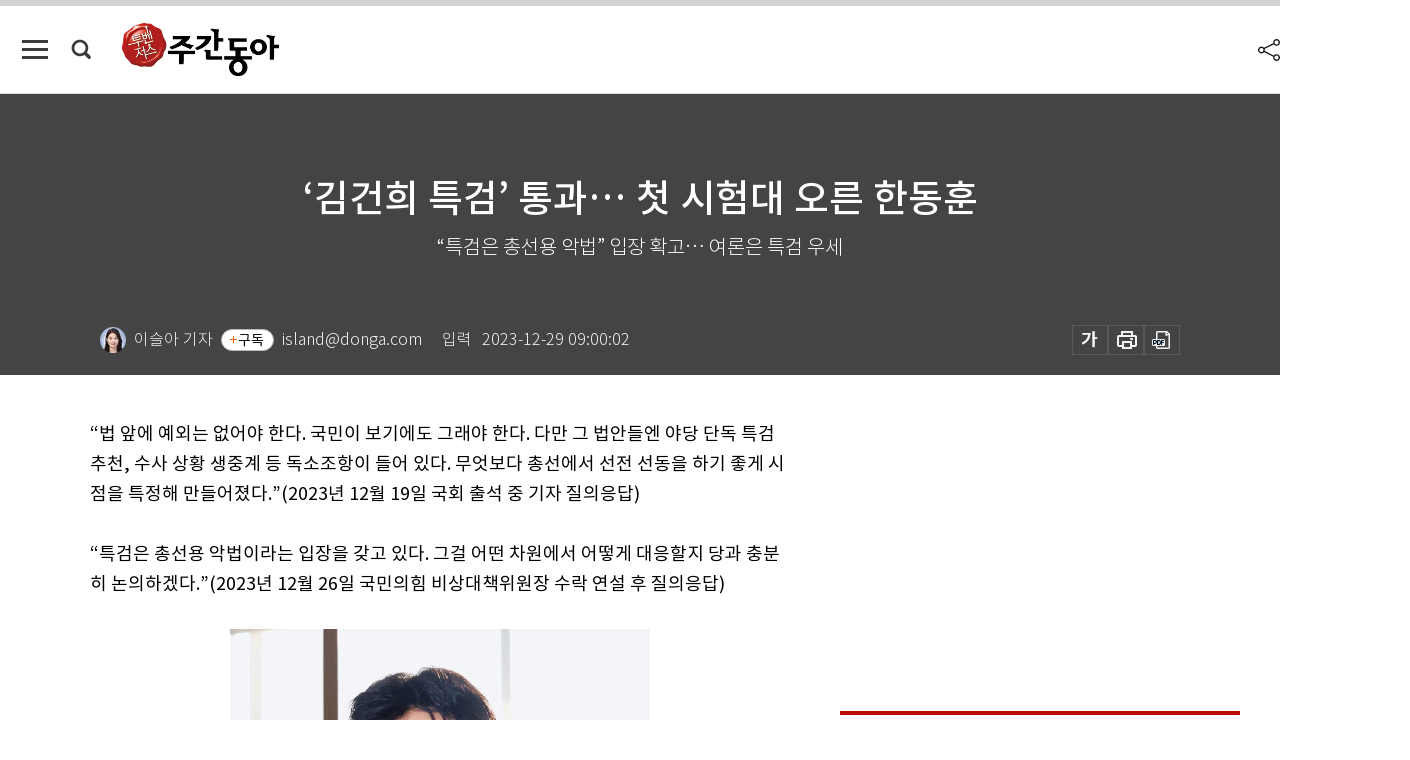

--- FILE ---
content_type: text/html; charset=UTF-8
request_url: https://weekly.donga.com/politics/article/all/11/4647964/1
body_size: 17169
content:
<!DOCTYPE html>
<html lang="ko">
<head>
<title>‘김건희 특검’ 통과… 첫 시험대 오른 한동훈｜주간동아</title>
<meta charset="utf-8" />
<meta http-equiv="X-UA-Compatible" content="IE=edge" />
<meta name='keywords' content='주간동아, 동아일보, 동아닷컴, Weekly.donga.com'>
<meta name='description' content="&ldquo;법 앞에 예외는 없어야 한다. 국민이 보기에도 그래야 한다. 다만 그 법안들엔 야당 단독 특검 추천, 수사 상황 생중계 등 독소조항이 들어 있다. 무엇보다 총선에서 선전 선동을&hellip;">
<meta name='writer' content='주간동아'>
<link rel="image_src" href="https://dimg1.donga.com/ugc/CDB/WEEKLY/Article/65/8e/09/14/658e09140f98d2738276.jpg" />
<link rel='stylesheet' type='text/css' href='https://image.donga.com/magazine/week_w/css/style_sub.css?t=20250410' />
<script data-ad-client='ca-pub-3925768217140661' async src='https://pagead2.googlesyndication.com/pagead/js/adsbygoogle.js'></script>
<!-- dable meta tag -->
<!-- 아이템 ID (필수): 아이템을 식별하기 위해 사용하시는 유일한 키를 입력해 주셔야 하며, 문자 혹은 숫자를 입력하실 수
있으며, 동일한 아이템의 경우, PC와 모바일에서 동일한 아이템 ID 값을 가져야 합니다. -->
<meta content="4647964" property="dable:item_id">

<!-- 아이템 작성자(기자명) (필수) -->
<meta content="이슬아 기자" property="dable:author">

<!-- 아이템 카테고리 -->
<meta content="정치" property="article:section"> <!-- 메인 카테고리 (필수) -->

<!-- 아이템 작성일(ISO 8601) (필수) -->
<meta content="2023-12-29T09:00:02+09:00" property="article:published_time"> <!-- 예(한국시간 오후 1:20) -->

<meta name='robots' content='max-image-preview:standard'/>
<meta property="og:title" content="‘김건희 특검’ 통과… 첫 시험대 오른 한동훈" />
<meta property="og:image" content="https://dimg1.donga.com/ugc/CDB/WEEKLY/Article/65/8e/09/14/658e09140f98d2738276.jpg" />
<meta property="og:image:width" content="420" />
<meta property="og:image:height" content="700" />
<meta property="og:type" content="article" />
<meta property="og:site_name" content="주간동아" />
<meta property="og:description" content="“법 앞에 예외는 없어야 한다. 국민이 보기에도 그래야 한다. 다만 그 법안들엔 야당 단독 특검 추천, 수사 상황 생중계 등 독소조항이 들어 있다. 무엇보다 총선에서 선전 선동을…" />
<meta property="og:pubdate" content="2023-12-29 09:00:02" />
<meta property='og:url' content='https://weekly.donga.com/politics/article/all/11/4647964/1'><meta name='twitter:url' content='https://weekly.donga.com/politics/article/all/11/4647964/1' />
<meta name="twitter:card" content="summary_large_image" />
<meta name="twitter:image:src" content="https://dimg1.donga.com/ugc/CDB/WEEKLY/Article/65/8e/09/14/658e09140f98d2738276.jpg" />
<meta name="twitter:site" content="@dongamedia" />
<meta name="twitter:description" content="“법 앞에 예외는 없어야 한다. 국민이 보기에도 그래야 한다. 다만 그 법안들엔 야당 단독 특검 추천, 수사 상황 생중계 등 독소조항이 들어 있다. 무엇보다 총선에서 선전 선동을…" />
<meta name="twitter:title" content="‘김건희 특검’ 통과… 첫 시험대 오른 한동훈" />
<meta itemprop="name" content="‘김건희 특검’ 통과… 첫 시험대 오른 한동훈">
<meta itemprop="description" content="“법 앞에 예외는 없어야 한다. 국민이 보기에도 그래야 한다. 다만 그 법안들엔 야당 단독 특검 추천, 수사 상황 생중계 등 독소조항이 들어 있다. 무엇보다 총선에서 선전 선동을…">
<meta itemprop="image" content="https://dimg1.donga.com/ugc/CDB/WEEKLY/Article/65/8e/09/14/658e09140f98d2738276.jpg">

<link rel='stylesheet' type='text/css' href='https://image.donga.com/magazine/week_m/css/jquery-ui.css' />
<script type="text/javascript" src="https://image.donga.com/donga/js.v.1.0/jquery-latest.js"></script>
<script type='text/javascript' src='https://image.donga.com/donga/js.v.1.0/jquery-ui.js'></script>
<script type='text/javascript' src='https://image.donga.com/donga/js.v.1.0/jquery-cookie.js'></script>
<script type='text/javascript' src='https://image.donga.com/donga/js.v.1.0/donga.js'></script>
<script type="text/javascript" src="https://image.donga.com/donga/js.v.2.0/slick.js"></script>
<link rel="stylesheet" type="text/css" href="https://image.donga.com/donga/css.v.2.0/slick.css"/>
<script type='text/javascript' src="https://image.donga.com/magazine/week_w/js/common.js?t=20260123"></script>
<script async src="https://securepubads.g.doubleclick.net/tag/js/gpt.js"></script>
<script>
  window.googletag = window.googletag || {cmd: []};
  googletag.cmd.push(function() {
    googletag.defineSlot('/106061858/donga_magazine/pc_magazine_300250', [300, 250], 'div-gpt-ad-1697095737422-0').addService(googletag.pubads());
    googletag.defineSlot('/106061858/donga_magazine/pc_magazine_120600', [120, 600], 'div-gpt-ad-1697098371287-0').addService(googletag.pubads());
    googletag.defineSlot('/106061858/pc_magazine_970250_1', [970, 250], 'div-gpt-ad-1697096865331-0').addService(googletag.pubads());
    googletag.defineSlot('/106061858/donga_magazine/pc_magazine_970250_2', [970, 250], 'div-gpt-ad-1697099813812-0').addService(googletag.pubads());
    googletag.pubads().enableSingleRequest();
    googletag.pubads().collapseEmptyDivs();
    googletag.enableServices();
  });
</script>

<script type="text/javascript" src="https://image.donga.com/donga/js.v.1.0/GAbuilder.js?t=20240911"></script>
<script type="text/javascript">
gabuilder = new GAbuilder('GTM-N9BWDNB') ;
let pageviewObj = {
    'up_login_status' : 'N',
        'ep_contentdata_content_id' : '11.4647964' ,
        'ep_contentdata_content_title' : '‘김건희 특검’ 통과… 첫 시험대 오른 한동훈' ,
        'ep_contentdata_delivered_date' : '2023-12-29 09:00:02' ,
        'ep_contentdata_content_category_1depth' : '정치' ,
        'ep_contentdata_content_category_2depth' : '-' ,
        'ep_contentdata_content_type' : '-' ,
        'ep_contentdata_content_tags' : '-' ,
        'ep_contentdata_author_name' : '이슬아(island)' ,
        'ep_contentdata_content_source' : '' ,
        'ep_contentdata_content_multimedia' : '-' ,
        'ep_contentdata_content_characters' : '3089' ,
        'ep_contentdata_content_loginwall' : 'N' ,
        'ep_contentdata_content_series' : '-' ,
        'ep_contentdata_content_issue' : '-' ,
        'ep_contentdata_author_dept' : '-',
    'ep_contentdata_content_issue_number' : '1421'
}
gabuilder.GAScreen(pageviewObj);
</script>

</head>
<body>
    
<!-- Google Tag Manager (noscript) -->
<noscript><iframe src='https://www.googletagmanager.com/ns.html?id=GTM-N9BWDNB' height='0' width='0' style='display:none;visibility:hidden'></iframe></noscript>
<!-- End Google Tag Manager (noscript) -->
        <div id="wrap" class="sub_page">
        <div id="header" class="header view_page">
            <div class="progress_area">
                <div class="progress_bar"></div>
            </div>
            <div class="header_inner">
                <div class="util_box left_box">
                <button class="icon_comm btn_full_menu" type="button"></button>
<button class="icon_comm btn_search" type="button"></button>
<div class="search_box">
    <form action="https://weekly.donga.com/search" method="get">
        <div class="search_bar">
            <input type="text" name="query" id="query" class="top_search" placeholder="검색어를 입력하세요.">
            <button class="icon_comm btn_search" type="submit"></button>
        </div>
    </form>
    <div id="latest_cont" class="latest_cont">
        <div class="list_cont" id="search_saved">
            <span class="tit">최근검색어</span>
            <p class='no_search'>최근 검색어<br /> 내역이 없습니다.</p>
        </div>
        <div id="fun_cont" class="fun_cont">
            <span class='btn_save'>검색어 저장 <button type='button' class='save' data-save='Y'>끄기</button></span>
            <button type="button" class="btn_close icon_com01 close">닫기</button>
        </div>
    </div>
</div>
            <script>
            $('#fun_cont .save').on('click', function () {
                if ( $(this).data('save') == "N" )
                {
                    $(this).data('save', 'Y') ;
                    $(this).html('끄기');
                    $.cookie('WEEKLYsearchWordSave', 'Y', { expires: 365, path: '/', domain: 'donga.com' });
                    $("#latest_cont p").remove() ;
                    $("#latest_cont ul").show() ;

                    let eventObj = {};
                    eventObj = {
                        event_name : 'search_event',
                        ep_button_name : '검색어 저장 켜기',
                        ep_button_area : '헤더',
                        ep_button_category : '공통'
                    }
                    gabuilder.GAEventOBJ(eventObj) ;
                }
                else
                {
                    $(this).data('save', 'N') ;
                    $(this).html('켜기');
                    $.cookie('WEEKLYsearchWordSave', 'N', { expires: 365, path: '/', domain: 'donga.com' });
                    $("#latest_cont ul").hide() ;
                    $("#latest_cont .list_cont .no_search").remove() ;
                    $("#latest_cont .list_cont").append("<p class='no_search'>검색어 저장 기능을<br /> 확인해주세요.</p>") ;

                    let eventObj = {};
                    eventObj = {
                        event_name : 'search_event',
                        ep_button_name : '검색어 저장 끄기',
                        ep_button_area : '헤더',
                        ep_button_category : '공통'
                    }
                    gabuilder.GAEventOBJ(eventObj) ;
                }
                return false;
            });
            $('#latest_cont .btn_del').on('click', function () {
                var word = $(this).data('word') ;
                setCookieSearch(word) ;
                $(this).parent().remove() ;
                return false;
            });
            function setCookieSearch(word)
            {
                $.ajax({
                    type: "GET",
                    url: "https://weekly.donga.com/search?mode=remove&query=" + word ,
                    dataType: "html",
                    success: function (result) {
                    }
                });
            }
            </script>

                </div>
                <h2 class="top_logo">
<a href="https://weekly.donga.com">
    <img src="https://image.donga.com/magazine/week_w/images/common/top_logo.png" alt="주간동아">
</a>
</h2>
<div id="gnb" class="gnb ">
    <ul class="gnb_menu">
        <li><a href="https://weekly.donga.com/coverstory">커버스토리</a></li>
        <li><a href="https://weekly.donga.com/politics">정치</a></li>
        <li><a href="https://weekly.donga.com/economy">경제</a></li>
        <li><a href="https://weekly.donga.com/society">사회</a></li>
        <li><a href="https://weekly.donga.com/inter">국제</a></li>
        <li><a href="https://weekly.donga.com/culture">문화&amp;라이프</a></li>
        <li><a href="https://weekly.donga.com/science">IT&amp;과학</a></li>
        <li><a href="https://weekly.donga.com/sports">스포츠</a></li>
        <li><a href="https://weekly.donga.com/people">피플</a></li>
    </ul>
</div>
                <div class="scroll_title">
                    <h2 class="current_title">&lsquo;김건희 특검&rsquo; 통과&hellip; 첫 시험대 오른 한동훈</h2>
                    <button class='btn_editnum'><span class='month'>1421</span>호 (2023. 12. 29)</button>
                </div>
                <div class="util_box right_box">
                    <button type="button" class="btn_share"></button>
                    <button type="button" class="btn_reply reply_yes">
                        <span class="replyCnt"></span>
                    </button>
                    <div class='login_wrap '>
    <button class='btn_login'><a href='https://secure.donga.com/membership/login.php?gourl=https%3A%2F%2Fweekly.donga.com%2Fpolitics%2Farticle%2Fall%2F11%2F4647964%2F1' data-event_name="click_event" data-ep_button_name="로그인" data-ep_button_area="헤더" data-ep_button_category="공통" class='btn_login_gtm'>로그인</a></button>
    <div class='login_list_wrap'>
        <h2 class='user_name'><a href='https://secure.donga.com/membership/info.php'><span class='name'></span> 님</a></h2>
        <h3 class='menu_title'>내 콘텐츠</h3>
        <ul class='login_list'>
            <li>
                <a href='https://weekly.donga.com/Reporter?m=my'>내 구독 기자</a>
                <a href='https://weekly.donga.com/Series?m=my'>내 구독 연재</a>
            </li>
        </ul>
        <a href='https://secure.donga.com/membership/logout.php?gourl=https%3A%2F%2Fweekly.donga.com%2Fpolitics%2Farticle%2Fall%2F11%2F4647964%2F1' class='logout'>로그아웃</a>
    </div>
</div>
                </div>
                <div id="shareLayer" class="share_layer">
                    <span class="title">공유하기</span>
                    <ul class="share_list"></ul>
                    <span class="icon_comm btn_close">닫기</span>
                </div>
            </div>
            <div class="full_menu_wrap">
    <div class="inner">
        <script src = 'https://dimg.donga.com/carriage/WEEKLY/cron/weekly_poster/weekly_poster.0.js?t=20260123'></script>
        <div class="menu_box">
            <ul class="menu_list gnb_list">
                <li><a href="https://weekly.donga.com/coverstory">커버스토리</a></li>
                <li><a href="https://weekly.donga.com/politics">정치</a></li>
                <li><a href="https://weekly.donga.com/economy">경제</a></li>
                <li><a href="https://weekly.donga.com/society">사회</a></li>
                <li><a href="https://weekly.donga.com/inter">국제</a></li>
                <li><a href="https://weekly.donga.com/culture">문화&amp;라이프</a></li>
                <li><a href="https://weekly.donga.com/science">IT&amp;과학</a></li>
                <li><a href="https://weekly.donga.com/sports">스포츠</a></li>
                <li><a href="https://weekly.donga.com/people">피플</a></li>
                <li><a href="https://weekly.donga.com/List">전체기사</a></li>
            </ul>
            <ul class="menu_list etc_list">
                <li><a href="https://weekly.donga.com/Series">연재</a></li>
                <li><a href="https://pf.kakao.com/_ExlPxixj" target='_blank'>기사제보</a></li>
                <li><a href="https://weekly.donga.com/Library?c=new">최신호 목차</a></li>
                <li><a href="https://web.donga.com/order/magazine/subscription.php" target="_blank">구독신청</a></li>
                <li><a href="https://weekly.donga.com/Library">라이브러리</a></li>
                <li><a href="https://weekly.donga.com/Docs?m=ad">광고안내</a></li>
                <li><a href="https://weekly.donga.com/Reporter">기자페이지</a></li>
            </ul>
        </div>
    </div>
</div>
        </div>
    
            <div class="editart_list_wrap">
            <div class="editart_list">
                <div class="title_cont">
                    <h3 class='title'>주간동아 <span class='month_num'>1421</span>호</h3>
                    <button class="btn_all"><a href="https://weekly.donga.com/Library?c=1421">전체목차보기</a></button>
                    <button class="btn_close"></button>
                    <h4 class='pub_date'>..</h4>
                </div>
                <ul class="editart_list_contents">
                        <li class='list_cate'><h5 class='category'>정치</h5><ul class='contents_list'><li><a href='https://weekly.donga.com/politics/article/03/11/4649416/1'>“한동훈은 ‘브랜드 뉴’… 윤석열과 세계관 달라”</a></li><li><a href='https://weekly.donga.com/politics/article/03/11/4647964/1'>‘김건희 특검’ 통과… 첫 시험대 오른 한동훈</a></li></ul></li><li class='list_cate'><h5 class='category'>경제</h5><ul class='contents_list'><li><a href='https://weekly.donga.com/economy/article/04/11/4661386/1'>KCC글라스, LG전자가 함께 투명 안테나 적용한 차량용 유리 개발</a></li><li><a href='https://weekly.donga.com/economy/article/04/11/4649602/1'>AI가 운전자 졸음운전까지 관찰…더 똑똑해진 인포테인먼트</a></li><li><a href='https://weekly.donga.com/economy/article/04/11/4649593/1'>“시장금리 하락 시 미국 국채 투자 매력적”</a></li><li><a href='https://weekly.donga.com/economy/article/04/11/4649521/1'>한국도 미룰 수 없는 AI 규제</a></li><li><a href='https://weekly.donga.com/economy/article/04/11/4649518/1'>美 금리인하 시계, 물가 둔화세 확인돼야 움직인다</a></li><li><a href='https://weekly.donga.com/economy/article/04/11/4649515/1'>“삼성전자·SK하이닉스, 고객사 주문 대폭 증가… 2024년 최대 수혜주”</a></li><li><a href='https://weekly.donga.com/economy/article/04/11/4649509/1'>염승환 “2024년 AI가 시장 이끌 것… ‘상고하저’ 전망”</a></li><li><a href='https://weekly.donga.com/economy/article/04/11/4649506/1'>보폭 넓히는 재벌가 맏딸들… 최태원·이동채 장녀 임원 승진</a></li><li><a href='https://weekly.donga.com/economy/article/04/11/4649476/1'>금리인하 예상되는 2024년, ‘똘똘한’ 강남 3구·서울 도심 갈아타기 찬스</a></li><li><a href='https://weekly.donga.com/economy/article/04/11/4649440/1'>쫄딱 망한 부자의 자손들이 다시 부자가 되는 이유</a></li><li><a href='https://weekly.donga.com/economy/article/04/11/4649437/1'>라면만 225종… 라면 덕후 성지 홍대 앞 ‘라면 라이브러리’</a></li><li><a href='https://weekly.donga.com/economy/article/04/11/4649608/1'>한 해의 끝 화려하게 장식한 삼성전자</a></li><li><a href='https://weekly.donga.com/economy/article/04/11/4649362/1'>시공능력 16위 ‘태영건설發 PF 부실’ 뇌관 터지나</a></li><li><a href='https://weekly.donga.com/economy/article/04/11/4647961/1'>BNP파리바·HSBC 불법 공매도에 사상 최대 265억 과징금</a></li><li><a href='https://weekly.donga.com/economy/article/04/11/4647958/1'>반도체·자동차 등 쓸어 담은 외국인,  연간 수익률 1위</a></li></ul></li><li class='list_cate'><h5 class='category'>사회</h5><ul class='contents_list'><li><a href='https://weekly.donga.com/society/article/05/11/4657339/1'>[카툰K-공감] 새해 이렇게 달라집니다 ①</a></li><li><a href='https://weekly.donga.com/society/article/05/11/4657342/1'>[카툰K-공감] 2024 강원 동계청소년올림픽 직접 관람하며 즐겨요</a></li><li><a href='https://weekly.donga.com/society/article/05/11/4657345/1'>[카툰K-공감] 외국인 관광객 2000만 명 K-관광 시대로!</a></li><li><a href='https://weekly.donga.com/society/article/05/11/4657333/1'>[카툰K-공감] 걷고 건강 챙기고 돈 버는 ‘건강생활실천지원금제’</a></li></ul></li><li class='list_cate'><h5 class='category'>국제</h5><ul class='contents_list'><li><a href='https://weekly.donga.com/inter/article/06/11/4659142/1'>우크라이나 침공한 러시아 돈 줄 끊기 나선 美</a></li><li><a href='https://weekly.donga.com/inter/article/06/11/4649434/1'>칼집서 칼 빼기도 전 칼자루 놓아버린 美… 흔들리는 중동 패권</a></li><li><a href='https://weekly.donga.com/inter/article/06/11/4649422/1'>중국, 친미 성향 민진당 총통 후보 당선 막으려 수단·방법 안 가린다</a></li><li><a href='https://weekly.donga.com/inter/article/06/11/4643365/1'>트럼프 재선, 연방대법관 9명 손에 달렸다</a></li></ul></li><li class='list_cate'><h5 class='category'>문화&라이프</h5><ul class='contents_list'><li><a href='https://weekly.donga.com/culture/article/0701/11/4649605/1'>멍냥이도 변비가 생기나요?</a></li><li><a href='https://weekly.donga.com/culture/article/0701/11/4649503/1'>한 끝 디테일에 환호하는 Z세대</a></li><li><a href='https://weekly.donga.com/culture/article/0703/11/4649479/1'>화려한 아시아 1위 선진국 싱가포르로 떠나는 겨울여행</a></li></ul></li><li class='list_cate'><h5 class='category'>스포츠</h5><ul class='contents_list'><li><a href='https://weekly.donga.com/sports/article/0904/11/4649419/1'>우승팀 첼시가 왜 이래? 문제는 포체티노의 용병술</a></li></ul></li>
                </ul>
            </div>
        </div>        <div id="contents">
            <div class="article_wrap">
                <div class="article_top">
                    <div class="inner">
                        <h3 class="sub_title"></h3>
                        <p class="title_text">‘김건희 특검’ 통과… 첫 시험대 오른 한동훈</p>
                        <p class="title_sub_text">“특검은 총선용 악법” 입장 확고… 여론은 특검 우세</p>
                        <div class="top_below_box">
                            <li class='info_write'><a href='https://weekly.donga.com/Reporter?c=8801010109' data-event_name="click_content_event" data-ep_button_name="이슬아 기자" data-ep_button_area="기자 정보" data-ep_button_category="기사뷰"><div class='thumb'><img src='https://dimg.donga.com/a/26/26/90/1/carriage/NEWS/content/CDB/MagazineReporter/2023/09/18/16950004110.jpg' alt='reporterImage'></div><h4 class='info_writer'><p class='name'>이슬아 기자</p></h4></a>
                                    <button type='button' class='btn_subscribe'  data-scrap='island@donga.com' data-scrap_type='reporter' data-scrap_name='이슬아' >구독</button><p class='info_email'>island@donga.com</p><p class='info_time'>입력<span class='time'>2023-12-29 09:00:02</span></p></li>
                            <div class="util_box">
                                <button type="button" class="btn_util btn_font"></button>
                                <button type="button" class="btn_util btn_print"></button>
                                <button type='button' class='btn_util btn_pdf'></button>
                            </div>
                            <div id="fontLayer" class="font_layer">
                                <span class="title">글자크기 설정</span>
                                <span class="font_size">
                                    <button type="button" class="btn_font01">가</button>
                                    <button type="button" class="btn_font02">가</button>
                                    <button type="button" class="btn_font03 on">가</button>
                                    <button type="button" class="btn_font04">가</button>
                                </span>
                                <span class="icon_com01 btn_close">닫기</span>
                            </div>
                        </div>
                    </div>
                </div>
                <div class="article_contents">
                    <div class="inner">
                        <div class="content">
                            <div class="article_view">
                            
                            “법 앞에 예외는 없어야 한다. 국민이 보기에도 그래야 한다. 다만 그 법안들엔 야당 단독 특검 추천, 수사 상황 생중계 등 독소조항이 들어 있다. 무엇보다 총선에서 선전 선동을 하기 좋게 시점을 특정해 만들어졌다.”(2023년 12월 19일 국회 출석 중 기자 질의응답)<br><br>“특검은 총선용 악법이라는 입장을 갖고 있다. 그걸 어떤 차원에서 어떻게 대응할지 당과 충분히 논의하겠다.”(2023년 12월 26일 국민의힘 비상대책위원장 수락 연설 후 질의응답)<br><br><div class='article_photo center'><div class='thumb'><img src='https://dimg.donga.com/ugc/CDB/WEEKLY/Article/65/8e/09/14/658e09140f98d2738276.jpg' alt='국민의힘 한동훈 비상대책위원장이 2023년 12월 27일 서울 여의도 국회에서 취재진 질문에 답하고 있다. [뉴스1]' /></div><p class='desc' style='width:420px'>국민의힘 한동훈 비상대책위원장이 2023년 12월 27일 서울 여의도 국회에서 취재진 질문에 답하고 있다. [뉴스1]</p></div>한동훈 신임 국민의힘 비상대책위원장이 2023년 12월 28일 국회를 통과한 ‘김건희 특검법’과 관련해 일주일 사이 내놓은 발언의 온도차다. 한 비대위원장은 12월 17일 지명 직후부터 김건희 특검법(대통령 배우자 김건희의 도이치모터스 주가조작 의혹 진상규명을 위한 특별검사 임명 등에 관한 법안)에 대한 입장 표명을 요구받았다. 19일엔 ‘조건부 수용’ 여지를 내비쳤으나 26일엔 ‘악법’으로 못 박으며 말을 아꼈다. 이를 두고 정치권에선 윤석열 대통령이 가장 신뢰하는 한 비대위원장이 야당의 특검 공세로부터 김 여사를 보호하는 임무 수행에 나선 것 아니냐는 분석이 나온다. 김건희 특검법은 김 여사가 도이치모터스 주가조작 사건에 관여했는지 밝히겠다며 야당이 발의한 법안이다.<br><br><div class='article_photo center'><div class='thumb'><img src='https://dimg.donga.com/ugc/CDB/WEEKLY/Article/65/8e/18/f5/658e18f5044fd2738276.jpg' alt='윤석열 대통령과 김건희 여사가 12월 11일 네덜란드 국빈 방문을 위해 경기 성남시 서울공항에서 공군1호기에 탑승하기 전 인사하고 있다. [뉴스1]' /></div><p class='desc' style='width:700px'>윤석열 대통령과 김건희 여사가 12월 11일 네덜란드 국빈 방문을 위해 경기 성남시 서울공항에서 공군1호기에 탑승하기 전 인사하고 있다. [뉴스1]</p></div><div class='article_photo center'><div class='thumb'><img src='https://dimg.donga.com/ugc/CDB/WEEKLY/Article/65/8e/09/4b/658e094b009fd2738276.jpg' alt='' /></div></div>윤 대통령은 12월 19일 한 비대위원장 발언과 관련된 보도 직후 격노한 것으로 전해졌다. 한 비대위원장의 말이 언론보도를 거치며 “독소조항을 빼고 총선 시점이 아니면 특검을 받을 수 있다”는 뜻으로 해석됐기 때문이다. 대통령실이 김건희 특검법에 대해 공개적으로 우려를 드러내기도 했다. 이관섭 대통령정책실장은 12월 24일 방송에 출연해 김건희 특검법 관련 질문을 받고 “아직 국회에서 통과되지도 않은 법에 대해 얘기하는 게 대단히 성급할 수 있지만 총선을 겨냥해 흠집 내기를 위한 의도로 만든 법안이 아닌가 하는 생각을 확고하게 갖고 있다”고 말했다.<br><br>이후 한 비대위원장의 김건희 특검법 관련 발언은 수용 불가 쪽으로 한층 기울었다. 12월 25일 대통령실과 국민의힘은 비공개 긴급 당정협의를 갖고 김건희 특검법 조건부 수용 불가로 입장을 정리했다. 한 비대위원장은 이튿날인 26일 “당정 뜻에 따를 것이냐”는 기자 질문에 “오늘부터 여당을 이끄는 비대위원장이기 때문에 당과 충분히 논의된 내용만 책임 있게 발언하겠다”며 “특검이 총선용 악법이라는 입장을 갖고 있다”고 말했다. 이전과는 온도차가 있는 뉘앙스였다.<br><br><script type='text/javascript' src='https://image.donga.com/dac/MAGAZINE/PC/magazine_common_view_middle_5para_01.js'></script><br><br><h3 class='mid_title type02'>‘한동훈 효과’ 국민의힘 후원금 5배↑</h3>정치권에서는 한 비대위원장이 총선 승리는 물론, 김건희 특검법 대응을 위해 예상보다 조기 등판했다는 평가가 많다. 차기 유력 대선 주자로 분류되는 그가 총선 출마가 아닌 비대위원장으로 갑자기 정치에 발을 들였기 때문이다. 윤 대통령 지지율은 최근까지 30%대에 갇혀 있었다. 서울 강서구청장 보궐선거 참패, 2030 부산 세계박람회(엑스포) 유치 실패, 재계 총수 동원 ‘먹방’ 논란 등으로 여론이 악화한 결과다. 이 가운데 김 여사의 명품백 수수 의혹까지 불거지며 특검 여론에 불이 붙었다.<br><br>신율 명지대 정치외교학과 교수는 12월 28일 전화 통화에서 “국민의힘 김기현 전 대표의 사퇴를 감안하더라도 1월 초~중순쯤 비대위를 꾸리면 시기적으로 충분했다”며 “그런데도 이렇게 서둘렀다는 건 윤 대통령이 한 비대위원장을 김건희 특검법을 저지할 목적으로 소환한 것이라 해석할 수 있다”고 말했다. 홍준표 대구시장은 12월 20일 자신의 페이스북 계정에 “한동훈 체제가 들어서면 일체 당무에 언급하지 않을 생각”이라며 “한동훈 체제는 직할체제이기 때문에 윤 대통령과 직접 부딪치게 돼 아무래도 부적절하다”는 글을 남겼다. 한 비대위원장이 윤 대통령의 의중을 좀 더 확실하게 실행하는 사실상 ‘한 몸’ 같은 관계라는 해석으로 읽힌다.<br><br><div class='article_photo center'><div class='thumb'><img src='https://dimg.donga.com/ugc/CDB/WEEKLY/Article/65/8e/09/76/658e097602d7d2738276.jpg' alt='홍준표 대구시장이 2023년 12월 20일 자신의 페이스북 계정에 “윤석열 대통령과 한동훈 비대위원장은 직할체제”라는 내용의 게시물을 올렸다. [홍준표 대구시장 페이스북 캡처]' /></div><p class='desc' style='width:700px'>홍준표 대구시장이 2023년 12월 20일 자신의 페이스북 계정에 “윤석열 대통령과 한동훈 비대위원장은 직할체제”라는 내용의 게시물을 올렸다. [홍준표 대구시장 페이스북 캡처]</p></div>한 비대위원장의 조기 등판은 현재까지 여권에 긍정적 효과를 주고 있다. 젊음, 탈진영 등 한 비대위원장이 가진 좋은 이미지가 영향을 미치고 있어서다. ‘한동훈 효과’로 윤 대통령 지지율은 복수 여론조사에서 40%대를 회복했고 국민의힘엔 한 비대위원장 지명 이후 6일(12월 21~27일) 만에 후원금 1억4000만 원(일평균 2333만 원)이 모였다. 12월 1~20일 20일간 9000만 원이 모금돼 일평균 450만 원 수준을 나타냈는데, 5배로 뛴 것이다. 이 밖에 한 비대위원장 팬카페 ‘위드후니’에선 국민의힘 당원 가입 인증 운동이 벌어지고 있다. 12월 28일 기준 이 카페엔 130건 넘는 인증 게시물이 올라와 있다.<br><br>다만 한 비대위원장이 이 같은 인기를 등에 업고 김건희 특검법 저지 등 윤 대통령의 의중대로만 움직일 경우 총선에서 역풍을 맞을 가능성을 배제할 수 없다. 현재 여론은 김 여사 특검이 필요하다는 쪽이 우세하다. 여론조사 전문기관 한국갤럽이 국민일보 의뢰로 12월 7~8일 실시한 여론조사에선 “윤석열 대통령이 김건희 특검법에 거부권을 행사하지 말아야 한다”는 응답이 70%를 기록했다(표본오차는 95% 신뢰 수준에서 ±3.0%p. 여론조사와 관련한 자세한 내용은 중앙선거여론조사심의위원회 홈페이지 참조). 이를 무시한 채 김 여사 특검을 끝내 수용하지 않으면 총선 패배와 함께 한 비대위원장 본인의 정치 이미지도 상당한 타격을 입을 수 있다. 대통령과 여론 사이에서 어떤 묘수를 낼지가 그의 당면 과제인 것이다.<br><br><div class='article_photo center'><div class='thumb'><img src='https://dimg.donga.com/ugc/CDB/WEEKLY/Article/65/8e/09/a7/658e09a70b6ad2738276.jpg' alt='2023년 12월 28일 국회 본회의에서 ‘대통령 배우자 김건희의 도이치모터스 주가조작 의혹 진상규명을 위한 특별검사 임명 등에 관한 법안’(김건희
특별법)이 국민의힘 의원들이 불참한 채 야당 단독으로 가결됐다. [뉴스1]' /></div><p class='desc' style='width:700px'>2023년 12월 28일 국회 본회의에서 ‘대통령 배우자 김건희의 도이치모터스 주가조작 의혹 진상규명을 위한 특별검사 임명 등에 관한 법안’(김건희
특별법)이 국민의힘 의원들이 불참한 채 야당 단독으로 가결됐다. [뉴스1]</p></div><h3 class='mid_title type02'>“한동훈, 먼저 상설특검 제안해야”</h3>강행 처리를 예고해온 더불어민주당과 정의당 등 야당은 12월 28일 국회 본회의에서 김건희 특검법을 통과시켰다. 국민의힘이 표결에 불참했으나 재석의원 180명 전원 찬성으로 통과됐다. 특검법은 재적 의원 과반수 출석에 출석 의원 과반수 찬성으로 의결된다. 그러나 윤 대통령은 거부권을 행사하기로 했다. 대통령이 거부권을 행사한 법안이 국회에서 다시 의결되기 위해서는 헌법 53조 4항에 따라 재적의원 과반수 출석과 출석의원 3분의 2 이상의 찬성이 필요하다.<br><br>신율 교수는 “김건희 특검법에 대한 여론과 한 비대위원장 개인의 정치 생명을 두고 봤을 때 한 비대위원장 본인이 윤 대통령에게 먼저 특검을 제안할 수 있어야 한다”며 “야당이 주장하는 특검 시점에 문제가 있다면 상설특검으로 2월 말까지 모든 과정을 끝내면 된다”고 말했다. 신 교수는 이어 “지지율 낮은 대통령이 뒤로 빠지지 않고 한 비대위원장이 민의를 살린 ‘김건희 리스크’ 해소 방안을 내놓지 못하면 내년 총선 결과는 불 보듯 뻔할 것”이라고 덧붙였다.<br><br>
                            </div>
                            <div class="article_bottom">
                                <!-- 키워드 -->
                                
                                <!-- //키워드 -->
                                <!-- 관련 기획/연재 -->
                                
                                <!-- //관련 기획/연재 -->
                                                                <div class="info_journalist">
                                    <div class="thumb">
                                        <a href="https://weekly.donga.com/Reporter?c=8801010109"><img src="https://dimg.donga.com/a/80/80/90/1/carriage/NEWS/content/CDB/MagazineReporter/2023/09/18/16950004110.jpg" alt="이슬아 기자"></a>
                                    </div>
                                    <div class="txt_journalist">
                                        <div class="name_box">
                                            <h4 class="name_jour"><a href="https://weekly.donga.com/Reporter?c=8801010109">이슬아 기자</a></h4>
                                            <p class="email">island@donga.com</p>
                                            <button type='button' class='btn_subscribe'  data-scrap='island@donga.com' data-scrap_type='reporter' data-scrap_name='이슬아' >구독</button>
                                        </div>
                                        <p class="info_txt_jour">안녕하세요. 주간동아 이슬아 기자입니다. 국내외 증시 및 산업 동향을 취재하고 있습니다.</p>
                                        <a href='https://weekly.donga.com/series/article/all/11/6029575/1' class='latest_article' data-event_name="click_content_event" data-ep_button_name="[영상] “2026년 금·은 투자시장 올해보다 더 뜨거울 것… 공급 대란 이제 시작”" data-ep_button_area="기자 카드" data-ep_button_category="기사뷰"><p>[영상] “2026년 금·은 투자시장 올해보다 더 뜨거울 것… 공급 대란 이제 시작”</p></a><a href='https://weekly.donga.com/series/article/all/11/6026209/1' class='latest_article' data-event_name="click_content_event" data-ep_button_name="[오늘의 급등주] “자율주행차·로봇 경량 부품 수요 확대” 전망에 한라캐스트 강세" data-ep_button_area="기자 카드" data-ep_button_category="기사뷰"><p>[오늘의 급등주] “자율주행차·로봇 경량 부품 수요 확대” 전망에 한라캐스트 강세</p></a>
                                    </div>
                                </div>
                                <!-- //댓글 -->
                                                    <div class="reply_wrap">
                        <div class="reply_box">
                            <link rel='stylesheet' type='text/css' href='https://image.donga.com/donga/css.v.2.0/donga_reply.css?t=20230913' />
                            <script type='text/javascript' src='https://image.donga.com/donga/js.v.4.0/spintop-comment.js?t=20230913'></script>
                            <a name='replyLayer'></a>
                            <div class="reply_top">
                                <span class="title">댓글</span>
                                <span class="txt"><em id='replyCnt' class='replyCnt'>0</em>개</span>
                            </div>
                            <div class='login_box'><a href='javascript:void(0);'  onclick="javascript:gabuilder.setMakeCookiePV('댓글', 'ga4Articleinfo', 'donga.com', 10, 'https://secure.donga.com/membership/login.php?gourl=https%3A%2F%2Fweekly.donga.com%2Fpolitics%2Farticle%2Fall%2F11%2F4647964%2F1?comm'); return false;">의견을 남겨주세요. </a></div>
                            <div id='spinTopBestLayer' class='reply_con'></div>
                            <div class="more" style="display:block">
                                <a href="javascript:void(0);" class="btn_more" onclick="javascript:replyLayerPopup();" >
                                    <span class="txt_more">전체 댓글 <span class="replyCnt">0</span>개 보기</span>
                                    <span class="icon_com icon_more"></span>
                                </a>
                            </div>
                        </div>
                    </div>
                    <div id="replyLayerPopup">
                        <div class="reply_layer_con">
                            <div class="reply_box">
                                <a name='replyLayer'></a>
                                <div class="reply_top_wrap">
                                    <div class="reply_top">
                                        <span class="title">댓글</span>
                                        <span class="txt"><em class='replyCnt'>0</em>개</span>
                                    </div>
                                    <span class="layer_close" onclick="javascript:return replyPopupObj.hide();">닫기</span>
                                </div>
                                <div id="spinTopLayer"></div>
                            </div>
                            <div id="reply_gather"></div>
                        </div>
                    </div>

                            </div>
                        </div>
                        <!-- EAST -->
                        <div class="aside">
                            <div class="aside_top_ad">
                                <div class="tem_ad02"><!-- /106061858/donga_magazine/pc_magazine_300250 -->
<div id='div-gpt-ad-1697095737422-0' style='min-width: 300px; min-height: 250px;'>
  <script>
    googletag.cmd.push(function() { googletag.display('div-gpt-ad-1697095737422-0'); });
  </script>
</div></div>
                            </div>
                            <div class="aside_track prjct_srs">
                                <div class="aside_list_box prjct_srs">
                                    <ul class="aside_slide_list">
                                        <li class='list_item'><div class='title_cont'><h4 class='sub_title'>기획·연재</h4><h3 class='title'><a href='https://weekly.donga.com/Series?c=990456' data-event_name="click_content_event" data-ep_button_name="투(投)벤저스" data-ep_button_area="기획·연재" data-ep_button_category="기사뷰">투(投)벤저스</a></h3><button type='button' class='btn_subscribe'  data-scrap='990456' data-scrap_type='series' data-scrap_name='투(投)벤저스' data-scrap_idx='/economy/article/04/13/6071062/1' >구독</button></div><div class='list_cont'><a href='https://weekly.donga.com/economy/article/04/13/6071062/1' data-event_name="click_content_event" data-ep_button_name="“코스피 추가 상승 여력, 앞으로도 주도주는 반도체”" data-ep_button_area="기획·연재" data-ep_button_category="기사뷰">
                    <div class='thumb'><img src='https://dimg.donga.com/a/150/90/90/1/ugc/CDB/WEEKLY/Article/69/72/de/a4/6972dea425c5a0a0a0a.jpg' alt=''></div>
                    <div class='info'>
                    <p>“코스피 추가 상승 여력, 앞으로도 주도주는 반도체”</p>
                    </div>
                    </a><a href='https://weekly.donga.com/economy/article/04/13/6065809/1' data-event_name="click_content_event" data-ep_button_name="AI를 품은 자동차, 로봇이 되다" data-ep_button_area="기획·연재" data-ep_button_category="기사뷰">
                    <div class='thumb'><img src='https://dimg.donga.com/a/150/90/90/1/ugc/CDB/WEEKLY/Article/69/6d/f4/83/696df4830dc4a0a0a0a.jpg' alt=''></div>
                    <div class='info'>
                    <p>AI를 품은 자동차, 로봇이 되다</p>
                    </div>
                    </a><a href='https://weekly.donga.com/economy/article/04/13/6065737/1' data-event_name="click_content_event" data-ep_button_name="해외 고배당 ETF의 역설" data-ep_button_area="기획·연재" data-ep_button_category="기사뷰">
                    <div class='thumb'><img src='https://dimg.donga.com/a/150/90/90/1/ugc/CDB/WEEKLY/Article/69/6d/ec/87/696dec8708f7a0a0a0a.png' alt=''></div>
                    <div class='info'>
                    <p>해외 고배당 ETF의 역설</p>
                    </div>
                    </a></div></li><li class='list_item'><div class='title_cont'><h4 class='sub_title'>기획·연재</h4><h3 class='title'><a href='https://weekly.donga.com/Series?c=990466' data-event_name="click_content_event" data-ep_button_name="돈의 심리" data-ep_button_area="기획·연재" data-ep_button_category="기사뷰">돈의 심리</a></h3><button type='button' class='btn_subscribe'  data-scrap='990466' data-scrap_type='series' data-scrap_name='돈의 심리' data-scrap_idx='//article/990466/13/6061423/1' >구독</button></div><div class='list_cont'><a href='https://weekly.donga.com//article/990466/13/6061423/1' data-event_name="click_content_event" data-ep_button_name="부자가 돈보다 중요하게 생각하는 건 시간" data-ep_button_area="기획·연재" data-ep_button_category="기사뷰">
                    <div class='thumb'><img src='https://dimg.donga.com/a/150/90/90/1/ugc/CDB/WEEKLY/Article/69/69/f0/48/6969f048264da0a0a0a.jpg' alt=''></div>
                    <div class='info'>
                    <p>부자가 돈보다 중요하게 생각하는 건 시간</p>
                    </div>
                    </a><a href='https://weekly.donga.com//article/990466/13/6051571/1' data-event_name="click_content_event" data-ep_button_name="주택 보유세 올리면 집값도 뛴다" data-ep_button_area="기획·연재" data-ep_button_category="기사뷰">
                    <div class='thumb'><img src='https://dimg.donga.com/a/150/90/90/1/ugc/CDB/WEEKLY/Article/69/61/a2/7b/6961a27b1fd3a0a0a0a.png' alt=''></div>
                    <div class='info'>
                    <p>주택 보유세 올리면 집값도 뛴다</p>
                    </div>
                    </a><a href='https://weekly.donga.com//article/990466/13/6039412/1' data-event_name="click_content_event" data-ep_button_name="부자가 친구의 성공을 반기는 이유" data-ep_button_area="기획·연재" data-ep_button_category="기사뷰">
                    <div class='thumb'><img src='https://dimg.donga.com/a/150/90/90/1/ugc/CDB/WEEKLY/Article/69/57/52/38/6957523826e0a0a0a0a.png' alt=''></div>
                    <div class='info'>
                    <p>부자가 친구의 성공을 반기는 이유</p>
                    </div>
                    </a></div></li><li class='list_item'><div class='title_cont'><h4 class='sub_title'>기획·연재</h4><h3 class='title'><a href='https://weekly.donga.com/Series?c=990927' data-event_name="click_content_event" data-ep_button_name="위클리 해축" data-ep_button_area="기획·연재" data-ep_button_category="기사뷰">위클리 해축</a></h3><button type='button' class='btn_subscribe'  data-scrap='990927' data-scrap_type='series' data-scrap_name='위클리 해축' data-scrap_idx='//article/990927/13/6061492/1' >구독</button></div><div class='list_cont'><a href='https://weekly.donga.com//article/990927/13/6061492/1' data-event_name="click_content_event" data-ep_button_name="‘아스널 전술의 시작과 끝’ 라이스, EPL과 월드컵 동시 우승 노린다" data-ep_button_area="기획·연재" data-ep_button_category="기사뷰">
                    <div class='thumb'><img src='https://dimg.donga.com/a/150/90/90/1/ugc/CDB/WEEKLY/Article/69/69/f5/ac/6969f5ac0d04a0a0a0a.jpg' alt=''></div>
                    <div class='info'>
                    <p>‘아스널 전술의 시작과 끝’ 라이스, EPL과 월드컵 동시 우승 노린다</p>
                    </div>
                    </a><a href='https://weekly.donga.com//article/990927/13/6050224/1' data-event_name="click_content_event" data-ep_button_name="맨시티, ‘특급 골잡이’ 세메뇨 영입으로 공격 퍼즐 완성 노린다" data-ep_button_area="기획·연재" data-ep_button_category="기사뷰">
                    <div class='thumb'><img src='https://dimg.donga.com/a/150/90/90/1/ugc/CDB/WEEKLY/Article/69/60/8b/70/69608b702023a0a0a0a.jpg' alt=''></div>
                    <div class='info'>
                    <p>맨시티, ‘특급 골잡이’ 세메뇨 영입으로 공격 퍼즐 완성 노린다</p>
                    </div>
                    </a><a href='https://weekly.donga.com//article/990927/13/6039379/1' data-event_name="click_content_event" data-ep_button_name="[영상] “요즘 세계 축구는 ‘더 많이, 더 세게 뛰는’ 게 대세”" data-ep_button_area="기획·연재" data-ep_button_category="기사뷰">
                    <div class='thumb'><img src='https://dimg.donga.com/a/150/90/90/1/ugc/CDB/WEEKLY/Article/69/5b/48/5d/695b485d1f4fa0a0a0a.jpg' alt=''></div>
                    <div class='info'>
                    <p>[영상] “요즘 세계 축구는 ‘더 많이, 더 세게 뛰는’ 게 대세”</p>
                    </div>
                    </a></div></li><li class='list_item'><div class='title_cont'><h4 class='sub_title'>기획·연재</h4><h3 class='title'><a href='https://weekly.donga.com/Series?c=990784' data-event_name="click_content_event" data-ep_button_name="김상하의 이게 뭐Z?" data-ep_button_area="기획·연재" data-ep_button_category="기사뷰">김상하의 이게 뭐Z?</a></h3><button type='button' class='btn_subscribe'  data-scrap='990784' data-scrap_type='series' data-scrap_name='김상하의 이게 뭐Z?' data-scrap_idx='//article/0701/13/6065425/1' >구독</button></div><div class='list_cont'><a href='https://weekly.donga.com//article/0701/13/6065425/1' data-event_name="click_content_event" data-ep_button_name="‘쩝쩝박사’ 학위 탐내는 Z세대" data-ep_button_area="기획·연재" data-ep_button_category="기사뷰">
                    <div class='thumb'><img src='https://dimg.donga.com/a/150/90/90/1/ugc/CDB/WEEKLY/Article/69/6d/b8/b8/696db8b80aa0a0a0a0a.png' alt=''></div>
                    <div class='info'>
                    <p>‘쩝쩝박사’ 학위 탐내는 Z세대</p>
                    </div>
                    </a><a href='https://weekly.donga.com//article/0701/13/6054589/1' data-event_name="click_content_event" data-ep_button_name="Z세대의 ‘N인N색’ 새해맞이" data-ep_button_area="기획·연재" data-ep_button_category="기사뷰">
                    <div class='thumb'><img src='https://dimg.donga.com/a/150/90/90/1/ugc/CDB/WEEKLY/Article/69/64/b7/63/6964b7630f16a0a0a0a.png' alt=''></div>
                    <div class='info'>
                    <p>Z세대의 ‘N인N색’ 새해맞이</p>
                    </div>
                    </a><a href='https://weekly.donga.com//article/990784/13/6039403/1' data-event_name="click_content_event" data-ep_button_name="Z세대가 선택한 ‘추억 소환’ 유행" data-ep_button_area="기획·연재" data-ep_button_category="기사뷰">
                    <div class='thumb'><img src='https://dimg.donga.com/a/150/90/90/1/ugc/CDB/WEEKLY/Article/69/57/51/c0/695751c00fb1a0a0a0a.jpg' alt=''></div>
                    <div class='info'>
                    <p>Z세대가 선택한 ‘추억 소환’ 유행</p>
                    </div>
                    </a></div></li>
                                    </ul>
                                    <div class="dot_box"></div>
                                </div>
                            </div>

<script>
    $(document).ready(function () {
        let max_scroll = 0;
        function progressBarArticle(titleDiv, contentDiv, footerDiv, progressBarObj) {
            if (titleDiv.length > 0 && contentDiv.length > 0 && footerDiv.length > 0 && progressBarObj.length > 0) {
                let windowHeight = $(window).height();
                let titleDivHeight = titleDiv.outerHeight(true);
                let footerHeight = footerDiv.outerHeight(true);
                let targetDivTop = contentDiv.offset().top - titleDivHeight - $(window).scrollTop();
                let progress = 0;
                if (targetDivTop <= 0) {
                    let articleHeight = contentDiv.height() + titleDivHeight - footerHeight;
                    let targetDivBottom = targetDivTop + articleHeight;
                    if (targetDivBottom > 0) {
                        progress = (1 - (targetDivBottom / articleHeight)) * 100;
                    } else {
                        progress = 100;
                    }
                } else {
                    progress = 0;
                }
                progressBarObj.width(progress + '%');
                if (progress > max_scroll) {
                    max_scroll = progress
                    if (progress > 100) {
                        max_scroll = 100;
                    }
                }
            }
        }

        $(window).scroll(function () {
            progressBarArticle($('#contents .article_top'), $('.article_view'), $('.article_bottom'), $('.progress_bar'));
        });

        window.replyPopupObj = Popup($('#replyLayerPopup'), {
            vertical: 'top',     /* top, bottom, center */
            horizontal: 'right',  /* left, right, center */
            //effect: 'blind',  /* clip slide blind */
            //direction: 'right',   /* up, down, left, right */
            duration: 0.1
        });

        $('.btn_reply').on('click', function () {
            replyPopupObj.show();
        });
    })
</script>
<script>
    window.replyPopupObj = Popup( $( '#replyLayerPopup' ), {
    	vertical: 'top',     /* top, bottom, center */
    	horizontal: 'right',  /* left, right, center */
    	//effect: 'blind',  /* clip slide blind */
    	//direction: 'right',   /* up, down, left, right */
    	duration: 0.1
    });

    var spinTopParams = new Array();
    spinTopParams['length'] = '10' ;
    spinTopParams['show'] = '3';
    spinTopParams['anchor'] = '0';
    spinTopParams['site'] = 'weekly.donga.com' ;
    spinTopParams['newsid'] = 'WEEKLY.4647964' ;
    spinTopParams['newsurl'] = 'https://weekly.donga.com/politics/article/all/11/4647964/1' ;
    spinTopParams['newstitle'] = '‘김건희 특검’ 통과… 첫 시험대 오른 한동훈' ;
    spinTopParams['newsimage'] = 'https://dimg.donga.com/ugc/CDB/WEEKLY/Article/65/8e/09/a7/658e09a70b6ad2738276.jpg' ;


    var chk_comment = true;
    $(window).scroll(function(){
        if( chk_comment && ($(window).scrollTop() > $(".reply_wrap").position().top - $(window).height()) )
        {
            chk_comment = false;
            _spinTopBest(spinTopParams, 1) ;

        }
    });


    function replyLayerPopup( cSort )
    {
        replyPopupObj.show();
    }
    function callCSset(key, val)
    {
        var targetUrl = "/HUB/common/cs.php?s="+key+"&u="+val ;
        $.ajax( {
            type: "GET",
            url: targetUrl,
            dataType: "html",
            success: function (result) {
            }
        });
    }
$(document).ready( function()
{
    _spinTopCount(spinTopParams);
    _spinTopNewsInfo(spinTopParams) ;
    _spinTop (spinTopParams, 1, 0 ) ;
    

    $('.article_view').css({'font-size':'18px'});

    $('.btn_recommend').attr('onclick', '_spinTopLike(spinTopParams);');

    $('body').on('click', '#spinTopLayerCommentListMore', function(){
        _spinTopBest(spinTopParams, 1) ;
    });

    $('.btn_print').on('click', function(){
        window.open( 'https://weekly.donga.com/Print?cid=4647964',  'Print',  "width=720, height=700, scrollbars=yes, resizable=yes");
    });

    $('.btn_pdf').on('click', function(){
        window.open( 'https://web.donga.com/pdf/pdf_viewer.php?vcid=WE_20231229_004_1421&prod=WEEKLY',  'pdf_viewer',  "");
    });

    $('.btn_share').on('click',function(){
        snsShare();
    });

    $('.font_layer .font_size').find('button').on('click',function(){
        var fontArr = [14, 16, 18, 20];
        var fontIndex = $(this).index();
        callCSset('pfs',  fontArr[fontIndex]) ;
    })
});

</script>
<script type='text/javascript' src='https://image.donga.com/js/kakao.link.js'></script>
<script type='text/javascript' src='https://image.donga.com/donga/js/kakao-latest.min.js'></script>
<script type='text/javascript' src='https://image.donga.com/donga/js.v.1.0/clipboard.min.js'></script>
<script>
    Kakao.init('74003f1ebb803306a161656f4cfe34c4');
    function snsShare()
    {
        var post = new Object() ;
        post.p0 = '‘김건희 특검’ 통과… 첫 시험대 오른 한동훈 : 신동아';
        post.p1 = '“법 앞에 예외는 없어야 한다. 국민이 보기에도 그래야 한다. 다만 그 법안들엔 야당 단독 특검 추천, 수사 상황 생중계 등 독소조항이 들어 있다. 무엇보다 총선에서 선전 선동을 하기 좋게 시점을 특정해 만들어졌다.”(2023년 1…';
        post.p2 = 'https://dimg.donga.com/ugc/CDB/WEEKLY/Article/65/8e/09/14/658e09140f98d2738276.jpg';
        post.p3 = 'https://weekly.donga.com/politics/article/all/11/4647964/1';
        post.p4 = '11'
        post.p5 = '';
        post.p6 = 'PC';
        post.p7 = 'weekly.donga.com';
        post.p8 = '0172456';  //0124378
        post.p9 = 0;
        post.gid = '4647964';

        var targetUrl = "/HUB/common/snssharebox.php" ;

        $.ajax({
            type : 'POST' ,
            url : targetUrl ,
            data : post ,
            dataType : 'html' ,
            error : function(result) { alert('error') ; } ,
            success : function(result) {
                $('.share_list').html(result) ;
            }
        });

        return false;
    }

</script>
                    <div class="aside_track most_latest">
                        <div class="aside_list_box most_latest">
                            <div class="tab_cont">
                                <script src = 'https://dimg.donga.com/carriage/WEEKLY/cron/weekly_bestclick1/weekly_bestclick1.0.js?t='></script>
                            </div>
                            
                        </div>
                    </div>

                </div>
            </div>
        </div>
        <div class="text_wrap">
            <!-- /106061858/donga_magazine/pc_magazine_970250_2 -->
<div id='div-gpt-ad-1697099813812-0' style='min-width: 970px; min-height: 250px;'>
  <script>
    googletag.cmd.push(function() { googletag.display('div-gpt-ad-1697099813812-0'); });
  </script>
</div>
        </div>        <div class="below_wrap">
           <div class="editor_recom">
                <div class="title_cont">
                    <h3 class="title">에디터 추천기사</h3>
                </div>
                <ul class="editor_recom_list">
                    <ul class='editor_recom_list'><li class='list_item'><a href='https://weekly.donga.com/economy/article/all/11/6071062/1' data-event_name="click_content_event" data-ep_button_name="“코스피 추가 상승 여력, 앞으로도 주도주는 반도체”" data-ep_button_area="에디터 추천기사" data-ep_button_category="기사뷰"><div class='thumb'><img src='https://dimg.donga.com/a/570/380/95/1/ugc/CDB/WEEKLY/Article/69/71/ed/b5/6971edb50e90a0a0a0a.jpg' alt='“코스피 추가 상승 여력, 앞으로도 주도주는 반도체”'></div><div class='info'><h3 class='info_title'>“코스피 추가 상승 여력, 앞으로도 주도주는 반도체”</h3><h4 class='info_subtitle'>홍춘욱 대표 “단기 과열 맞지만 버블은 아냐… 조정 유의해야”</h4><p class='info_phar'>“일단 나는 ‘지금 들어가도 괜찮다’는 생각이다. 기업 이익만 보면 얼마든지 더 올라갈 수 있는 여건이기 때문이다. 다만 주식시장이 올해처럼 단기간에 급등한 시기에는 조정이 한 번 세게 올 수 있으니 목돈을 한꺼번에 넣지 말고, 여…</p><p class='info_writer'>이한경 기자</p></div></a></li><li class='list_item'><a href='https://weekly.donga.com/inter/article/all/11/6071056/1' data-event_name="click_content_event" data-ep_button_name="팔레비 왕정 타도에 앞장섰던 바자리, 이란 반정부 시위 선봉대로 궐기" data-ep_button_area="에디터 추천기사" data-ep_button_category="기사뷰"><div class='thumb'><img src='https://dimg.donga.com/a/380/253/95/1/ugc/CDB/WEEKLY/Article/69/71/ed/b9/6971edb919dca0a0a0a.jpg' alt='팔레비 왕정 타도에 앞장섰던 바자리, <br>이란 반정부 시위 선봉대로 궐기'></div><div class='info'><h3 class='info_title'>팔레비 왕정 타도에 앞장섰던 바자리, <br>이란 반정부 시위 선봉대로 궐기</h3><p class='info_writer'>이장훈 국제문제 애널리스트</p></div></a></li><li class='list_item'><a href='https://weekly.donga.com/economy/article/all/11/6071065/1' data-event_name="click_content_event" data-ep_button_name="현대차 아반떼, 美 누적 판매 400만 대 돌파" data-ep_button_area="에디터 추천기사" data-ep_button_category="기사뷰"><div class='thumb'><img src='https://dimg.donga.com/a/380/253/95/1/ugc/CDB/WEEKLY/Article/69/71/ed/f1/6971edf11620a0a0a0a.jpg' alt='현대차 아반떼, 美 누적 판매 400만 대 돌파'></div><div class='info'><h3 class='info_title'>현대차 아반떼, 美 누적 판매 400만 대 돌파</h3><p class='info_writer'>김우정 기자</p></div></a></li><li class='list_item'><a href='https://weekly.donga.com/economy/article/all/11/6071071/1' data-event_name="click_content_event" data-ep_button_name="‘6700억 원대 한전 입찰 담합’ 대기업 무더기 기소" data-ep_button_area="에디터 추천기사" data-ep_button_category="기사뷰"><div class='thumb'><img src='https://dimg.donga.com/a/380/253/95/1/ugc/CDB/WEEKLY/Article/69/71/ee/68/6971ee68270ba0a0a0a.jpg' alt='‘6700억 원대 한전 입찰 담합’ 대기업 무더기 기소'></div><div class='info'><h3 class='info_title'>‘6700억 원대 한전 입찰 담합’ 대기업 무더기 기소</h3><p class='info_writer'>임경진 기자</p></div></a></li></ul>
                </ul>
            </div>
        </div></div>
             <div class='right_wingad'>
                 <!-- /106061858/donga_magazine/pc_magazine_120600 -->
<div id='div-gpt-ad-1697098371287-0' style='min-width: 120px; min-height: 600px;'>
  <script>
    googletag.cmd.push(function() { googletag.display('div-gpt-ad-1697098371287-0'); });
  </script>
</div>
             </div>
         </div>        <div id="footer" class="footer">
            <div class="full_menu_wrap">
                <div class="inner">
                    <script src = 'https://dimg.donga.com/carriage/WEEKLY/cron/weekly_poster/weekly_poster.0.js?t=20260123'></script>
                    <div class="menu_box">
                        <ul class="menu_list gnb_list">
                            <li><a href="https://weekly.donga.com/coverstory">커버스토리</a></li>
                            <li><a href="https://weekly.donga.com/politics">정치</a></li>
                            <li><a href="https://weekly.donga.com/economy">경제</a></li>
                            <li><a href="https://weekly.donga.com/society">사회</a></li>
                            <li><a href="https://weekly.donga.com/inter">국제</a></li>
                            <li><a href="https://weekly.donga.com/culture">문화&amp;라이프</a></li>
                            <li><a href="https://weekly.donga.com/science">IT&amp;과학</a></li>
                            <li><a href="https://weekly.donga.com/sports">스포츠</a></li>
                            <li><a href="https://weekly.donga.com/people">피플</a></li>
                            <li><a href="https://weekly.donga.com/List">전체기사</a></li>
                        </ul>
                        <ul class="menu_list etc_list">
                            <li><a href="https://weekly.donga.com/Series">연재</a></li>
                            <li><a href="https://pf.kakao.com/_ExlPxixj" target='_blank'>기사제보</a></li>
                            <li><a href="https://weekly.donga.com/Library?c=new">최신호 목차</a></li>
                            <li><a href="https://web.donga.com/order/magazine/subscription.php">구독신청</a></li>
                            <li><a href="https://weekly.donga.com/Library">라이브러리</a></li>
                            <li><a href="https://weekly.donga.com/Docs?m=ad">광고안내</a></li>
                            <li><a href="https://weekly.donga.com/Reporter">기자페이지</a></li>
                        </ul>
                    </div>
                </div>
            </div>
            <div class="bot_list_wrap">
                <div class="inner">
                    <h1 class="compony_name">동아닷컴</h1>
                    <ul class="bot_list">
                        <li>
                            <a href="https://www.donga.com/company" class="bot_menu">회사소개</a>
                            <a href="https://www.donga.com/company?m=adguide" class="bot_menu">광고 (인터넷, 전광판)</a>
                            <a href="https://www.donga.com/company?m=cooperation" class="bot_menu">제휴안내</a>
                            <a href="https://faq.donga.com/" class="bot_menu">고객센터</a>
                            <a href="https://secure.donga.com/membership/policy/service.php" class="bot_menu">이용약관</a>
                            <a href="https://secure.donga.com/membership/policy/privacy.php" class="bot_menu"><strong>개인정보처리방침</strong></a>
                            <a href="https://www.donga.com/news/Docs?p0=teenagers_doc" class="bot_menu">청소년보호정책(책임자: 구민회)</a>
                        </li>
                        <li>
                            <span class="bot_info">주소: 서울특별시 서대문구 충정로 29</span>
                            <span class="bot_info">Tel: 02-360-0400</span>
                            <span class="bot_info">등록번호: 서울아00741 </span>
                            <span class="bot_info">발행일자: 1996.06.18</span>
                            <span class="bot_info">등록일자: 2009.01.16 </span>
                            <span class="bot_info">발행·편집인: 신석호</span>
                        </li>
                        <li>
                            <p class="copy_right">Copyright by <span class="color">dongA.com</span> All rights reserved.</p>
                        </li>
                    </ul>
                </div>
            </div>
        </div>
    </div>
    <script>
    $(document).ready(function(){
        getMyscrap() ;
    });

    //구독버튼 클릭
    $(document).on('click', '.btn_subscribe[data-scrap][data-scrap_type][data-scrap_name]' , function(){
        var sid = $(this).data('scrap') ;
        var stype = $(this).data('scrap_type') ;
        var sname = $(this).data('scrap_name') ;
        if ( sid && stype && sname ) {
            var idx = $(this).data('scrap_idx') ;
            var position = $(this).data('scrap_position') ;
            var mode = 'toggle' ;
            if ( position == 'mypage' ) { mode = 'mypage_toggle' }
            scrap(mode, stype, sid, sname, position, idx) ;
        }
    });

    function scrap(m, stype='', sid='', sname='', position='', idx='')
    {
        var encode_sname = encodeURIComponent(sname) ;
        $.ajax({
            type: "GET",
            url: "https://weekly.donga.com/WEEKLY/scrap?m=" + m + "&stype=" + stype + "&sid=" + sid + "&sname=" + encode_sname + "&idx=" + idx,
            dataType: "html",
            success: function (result) {
                if (m == 'myinfo')
                {
                    $(".subscribe_tit").html(result);
                    $(".left_info .btn_more").show();
                }
                else if (m == 'myscrap')
                {
                    var scrapArr = result.split("|");
                    for (var i = 0; i < scrapArr.length; i++)
                    {
                        $('button.btn_subscribe[data-scrap= "' + scrapArr[i] + '"]').addClass('on');
                        $('button.btn_subscribe[data-scrap= "' + scrapArr[i] + '"]').text('구독중');
                    };
                }
                else
                {
                    var gtm_type = "" ;
                    if (stype == 'series') gtm_type = "연재" ;
                    else if (stype == 'reporter') gtm_type = "기자" ;

                    var gtm_sname = sname ;
                    if (stype == 'reporter')
                    {
                        var gtm_sidArr = sid.split("@");
                        gtm_sname = sname + '('+gtm_sidArr[0]+')' ;
                        sname = sname + " 기자" ;
                    }

                    if (result == 'NeedLogin')
                    {
                        var targetUrl = "https://secure.donga.com/membership/login.php?gourl=https%3A%2F%2Fweekly.donga.com%2Fpolitics%2Farticle%2Fall%2F11%2F4647964%2F1" ;
                        location.href = targetUrl ;
                    }
                    else
                    {
                        var my_gudokcnt = parseInt($('#my_gudokcnt').text()) ;

                        //tag
                        if (result == 'insert')
                        {
                            $('.btn_subscribe[data-scrap= "' + sid + '"]').addClass('on');
                            $('.btn_subscribe[data-scrap= "' + sid + '"]').text('구독중');

                            //ga4
                            if ( gtm_sname != "" && gtm_type != "" )
                            {
                                let eventObj = {};
                                eventObj = {
                                    event_name : 'subscribe_event',
                                    ep_button_name : gtm_sname,
                                    ep_button_area : '구독하기',
                                    ep_button_category : '구독하기',
                                    ep_subscribe_type : gtm_type,
                                    ep_subscribe_name : gtm_sname
                                }
                                gabuilder.GAEventOBJ(eventObj) ;
                            }
                        }
                        else if (result == 'delete')
                        {
                            $('.btn_subscribe[data-scrap= "' + sid + '"]').removeClass('on');
                            $('.btn_subscribe[data-scrap= "' + sid + '"]').text('구독');
                        }
                        else if (result == 'found')
                        {
                            $('.btn_subscribe[data-scrap= "' + sid + '"]').addClass('on');
                        }
                        else if (result == 'full')
                        {
                            $("#subscribe_toast .txt").html("<span class='tit'>구독 수를 초과했습니다 <br> 삭제 후 구독 해주세요</span>");
                            $(".subscribe_tit .subscribe_box > div").last().css( "display", "none" );
                        }
                    }
                }
            }
        });

        return false;
    }

    function getMyscrap()
    {
        var login_check = "" ;

        if (login_check == true )
        {
            scrap('myscrap');
        }
        else if ( $('.logout em').length > 0 )
        {
            // pc 메인
            scrap('myscrap');
        }

        return false;
    }

    </script>

<script>
$(document).ready(function(){

    $('.btn_login_gtm').on('click', function(){
        let customObj = {};
        customObj = {
            ep_contentdata_content_title : '주간동아'
        }
        var ep_sign_up_method = "주간동아" ;
        gabuilder.setMakeCookiePV(ep_sign_up_method, 'ga4Articleinfo', 'donga.com', 10, 'https://secure.donga.com/membership/login.php?gourl=https://weekly.donga.com/politics/article/all/11/4647964/1', customObj, false) ;
    });
});
</script>
</body>

</html><script>var _GCD = '9'; </script><script src='https://dimg.donga.com/acecounter/acecounter_V70.20130719.js'></script><script>_PL(_rl);</script>

--- FILE ---
content_type: text/html; charset=UTF-8
request_url: https://spintop.donga.com/comment?jsoncallback=jQuery111203518868628474239_1769142323627&m=count&p3=weekly.donga.com&p4=WEEKLY.4647964&_=1769142323628
body_size: 223
content:
jQuery111203518868628474239_1769142323627( '0' ); 

--- FILE ---
content_type: text/html; charset=UTF-8
request_url: https://spintop.donga.com/comment?jsoncallback=jQuery111203518868628474239_1769142323629&m=newsinfo&p3=weekly.donga.com&p4=WEEKLY.4647964&_=1769142323630
body_size: 301
content:
jQuery111203518868628474239_1769142323629( '{\"HEAD\":{\"STATUS\":\"none\",\"SITE\":\"weekly.donga.com\",\"NEWSID\":\"WEEKLY.4647964\"}}' ); 

--- FILE ---
content_type: text/html; charset=utf-8
request_url: https://www.google.com/recaptcha/api2/aframe
body_size: 268
content:
<!DOCTYPE HTML><html><head><meta http-equiv="content-type" content="text/html; charset=UTF-8"></head><body><script nonce="o9rwzQTAOQ0VgkwRqvkoCA">/** Anti-fraud and anti-abuse applications only. See google.com/recaptcha */ try{var clients={'sodar':'https://pagead2.googlesyndication.com/pagead/sodar?'};window.addEventListener("message",function(a){try{if(a.source===window.parent){var b=JSON.parse(a.data);var c=clients[b['id']];if(c){var d=document.createElement('img');d.src=c+b['params']+'&rc='+(localStorage.getItem("rc::a")?sessionStorage.getItem("rc::b"):"");window.document.body.appendChild(d);sessionStorage.setItem("rc::e",parseInt(sessionStorage.getItem("rc::e")||0)+1);localStorage.setItem("rc::h",'1769142331778');}}}catch(b){}});window.parent.postMessage("_grecaptcha_ready", "*");}catch(b){}</script></body></html>

--- FILE ---
content_type: application/javascript; charset=utf-8
request_url: https://fundingchoicesmessages.google.com/f/AGSKWxXPQI4RVM5UveldxaKL9gsZkQQ_KfufVWAPmm83Q-GZY99HMu1onHMR_pbn9CM4Got4ZZt_sid1QjS_DlwKuyKvHKKmh6Mmg8_45jh7HOlvjCSYplVxgFAqqIhVmxV_T-9mbWdN8Nm9TAlNYmRuB5jB_kCTize0HZkeBj3LTmrGsTwdG69kcInvwtwn/_/ebloader._mobile/js/ad.?type=ad&/jcorner.php?partner=_site_sponsor
body_size: -1289
content:
window['5d579c68-0202-4000-9c38-d1e5eafe10bd'] = true;